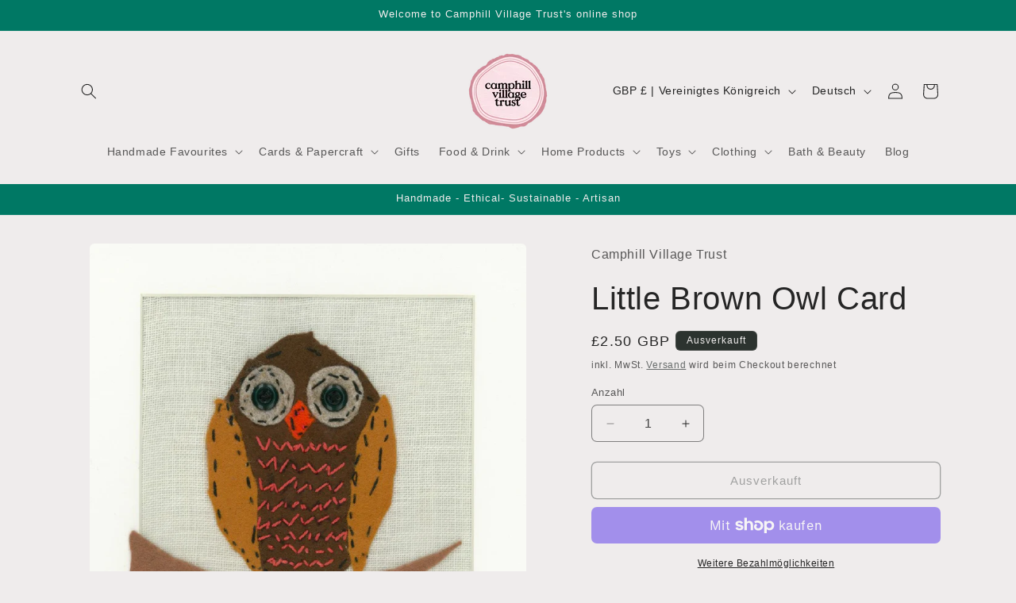

--- FILE ---
content_type: application/javascript; charset=utf-8
request_url: https://searchanise-ef84.kxcdn.com/preload_data.8o5o2q3t8v.js
body_size: -36
content:
window.Searchanise.preloadedSuggestions=['christmas card','lip balm','black pomegranate','felting craft','table runner','table cloth','summer fields','tea towel','olive oil','botton chutney'];